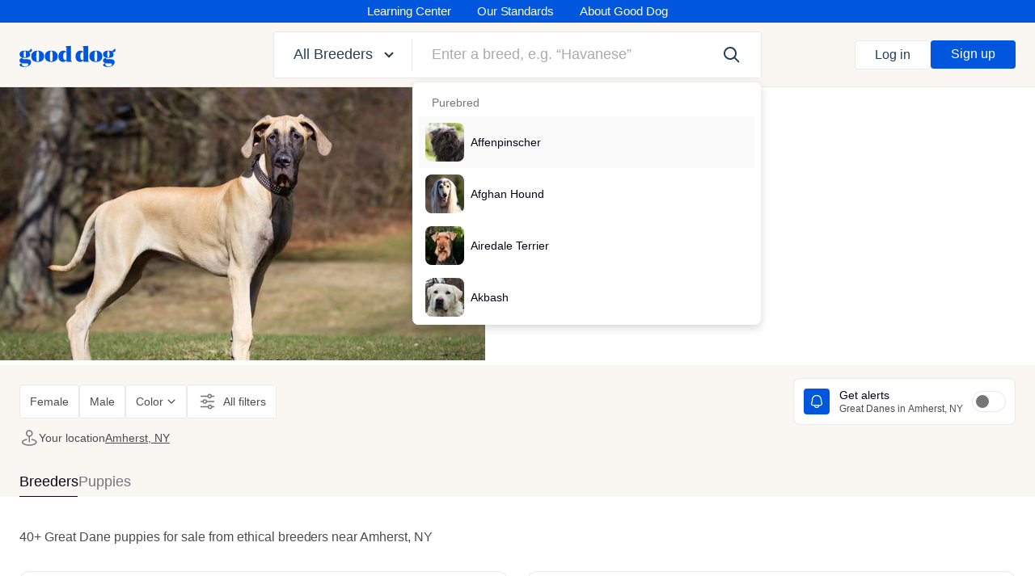

--- FILE ---
content_type: text/javascript
request_url: https://d3requdwnyz98t.cloudfront.net/assets/packs/js/breeder_profiles_index-6c32eb5bb81204e1a989.js
body_size: 8933
content:
"use strict";(self.webpackChunkClifford=self.webpackChunkClifford||[]).push([[2194],{10955:function(e,t,r){var n=p(r(56335)),o=p(r(49573)),a=p(r(26298)),i=p(r(10935)),u=p(r(21898)),l=p(r(54614)),c=p(r(65010)),s=p(r(16489)),f=p(r(74885)),d=p(r(94375));function p(e){return e&&e.__esModule?e:{default:e}}(0,n.default)({BreederProfileEmptyResultsContainer:a.default,BreederProfileSuggestedBreedsListContainer:i.default,NewsletterFormContainer:u.default,PuppyResultsTabbedLayout:l.default,BreederProfilePhotoAlbumContainer:f.default,LitterModal:d.default,BreederResultsBreedDescription:s.default,BreederResultsBreedDescriptionModal:c.default,BreedLocationInfo:o.default})},88110:function(e,t,r){Object.defineProperty(t,"__esModule",{value:!0}),t.ORDERED_BREED_TYPES=t.BREED_TYPES=t.BREED_PROFILES=void 0,t.getBreedsForQuery=function(e,t){if(!e)return[];if(!t)return e;return t=t.toLowerCase(),e.filter((function(e){return e._lowerName.includes(t)}))},t.getGroupedBreedsV2=t.getGroupedBreeds=void 0;var n=r(22884);function o(e,t){var r=Object.keys(e);if(Object.getOwnPropertySymbols){var n=Object.getOwnPropertySymbols(e);t&&(n=n.filter((function(t){return Object.getOwnPropertyDescriptor(e,t).enumerable}))),r.push.apply(r,n)}return r}function a(e){for(var t=1;t<arguments.length;t++){var r=null!=arguments[t]?arguments[t]:{};t%2?o(Object(r),!0).forEach((function(t){i(e,t,r[t])})):Object.getOwnPropertyDescriptors?Object.defineProperties(e,Object.getOwnPropertyDescriptors(r)):o(Object(r)).forEach((function(t){Object.defineProperty(e,t,Object.getOwnPropertyDescriptor(r,t))}))}return e}function i(e,t,r){return(t=function(e){var t=function(e,t){if("object"!==typeof e||null===e)return e;var r=e[Symbol.toPrimitive];if(void 0!==r){var n=r.call(e,t||"default");if("object"!==typeof n)return n;throw new TypeError("@@toPrimitive must return a primitive value.")}return("string"===t?String:Number)(e)}(e,"string");return"symbol"===typeof t?t:String(t)}(t))in e?Object.defineProperty(e,t,{value:r,enumerable:!0,configurable:!0,writable:!0}):e[t]=r,e}function u(e){return function(e){if(Array.isArray(e))return l(e)}(e)||function(e){if("undefined"!==typeof Symbol&&null!=e[Symbol.iterator]||null!=e["@@iterator"])return Array.from(e)}(e)||function(e,t){if(!e)return;if("string"===typeof e)return l(e,t);var r=Object.prototype.toString.call(e).slice(8,-1);"Object"===r&&e.constructor&&(r=e.constructor.name);if("Map"===r||"Set"===r)return Array.from(e);if("Arguments"===r||/^(?:Ui|I)nt(?:8|16|32)(?:Clamped)?Array$/.test(r))return l(e,t)}(e)||function(){throw new TypeError("Invalid attempt to spread non-iterable instance.\nIn order to be iterable, non-array objects must have a [Symbol.iterator]() method.")}()}function l(e,t){(null==t||t>e.length)&&(t=e.length);for(var r=0,n=new Array(t);r<t;r++)n[r]=e[r];return n}var c={ALL:"All",PUREBRED:"Purebred",CROSSBRED:"Crossbred"};t.BREED_TYPES=c;var s="Breed Profiles";t.BREED_PROFILES=s;var f=Object.values(c);t.ORDERED_BREED_TYPES=f;var d=(0,n.memoize)((function(e){var t;e=function(e){return u(e).sort((function(e,t){return e.live!==t.live?e.live?-1:1:e.hybrid!==t.hybrid?t.hybrid?-1:1:0})).map((function(e){return a(a({},e),{},{_lowerName:e.name.toLowerCase()})}))}(e);var r=(i(t={},c.ALL,[]),i(t,c.PUREBRED,[]),i(t,c.CROSSBRED,[]),i(t,s,[]),t);return e.reduce((function(e,t){return t.overview_page?(e[s].push(t),window.__DPL_BOT_UA&&e[c.ALL].push(t)):(e[c.ALL].push(t),t.hybrid?e[c.CROSSBRED].push(t):e[c.PUREBRED].push(t)),e}),r)}),(function(e,t){return"".concat(t,"-").concat(e.length)}));t.getGroupedBreeds=d;var p=(0,n.memoize)((function(e){var t;e=e.filter((function(e){return e.live})).sort((function(e,t){return e.hybrid!==t.hybrid?t.hybrid?-1:1:e.demand_rank!==t.demand_rank?t.demand_rank>e.demand_rank?-1:1:0})).map((function(e){return a(a({},e),{},{_lowerName:e.name.toLowerCase()})}));var r=(i(t={},c.ALL,[]),i(t,s,[]),t);return e.reduce((function(e,t){return t.overview_page?(e[s].push(t),window.__DPL_BOT_UA&&e[c.ALL].push(t)):e[c.ALL].push(t),e}),r)}),(function(e,t){return"".concat(t,"-").concat(e.length)}));t.getGroupedBreedsV2=p},77407:function(e,t,r){Object.defineProperty(t,"__esModule",{value:!0}),t.default=i;var n=a(r(96540)),o=a(r(32485));function a(e){return e&&e.__esModule?e:{default:e}}function i(e){var t=e.className,r=e.query;return r?n.default.createElement("span",{className:(0,o.default)("tertiary db truncate font-16",t)},"No results matching \u201c",r,"\u201d"):null}i.defaultProps={className:"pv4 ph4"}},55340:function(e,t,r){Object.defineProperty(t,"__esModule",{value:!0}),t.default=function(e){var t=arguments.length>1&&void 0!==arguments[1]?arguments[1]:{},r=function(r){!function(e,t){if("function"!==typeof t&&null!==t)throw new TypeError("Super expression must either be null or a function");e.prototype=Object.create(t&&t.prototype,{constructor:{value:e,writable:!0,configurable:!0}}),Object.defineProperty(e,"prototype",{writable:!1}),t&&m(e,t)}(u,r);var n,a,i=(n=u,a=function(){if("undefined"===typeof Reflect||!Reflect.construct)return!1;if(Reflect.construct.sham)return!1;if("function"===typeof Proxy)return!0;try{return Boolean.prototype.valueOf.call(Reflect.construct(Boolean,[],(function(){}))),!0}catch(e){return!1}}(),function(){var e,t=v(n);if(a){var r=v(this).constructor;e=Reflect.construct(t,arguments,r)}else e=t.apply(this,arguments);return y(this,e)});function u(){var e;!function(e,t){if(!(e instanceof t))throw new TypeError("Cannot call a class as a function")}(this,u);for(var r=arguments.length,n=new Array(r),o=0;o<r;o++)n[o]=arguments[o];return y(e,((e=i.call.apply(i,[this].concat(n))).state={results:[]},e.services=null,e.googleOptions=s(s({},E),t),e.safeSetState=e.setState,e.getCoordinatesForPlace=function(t){return new Promise((function(r){e.services.places.getDetails(s(s({},e.googleOptions),{},{placeId:t}),(function(e){var t=e.formatted_address,n=e.geometry.location;r({lat:n.lat(),lng:n.lng(),displayName:t})}))}))},b(e)))}return function(e,t,r){t&&d(e.prototype,t);r&&d(e,r);Object.defineProperty(e,"prototype",{writable:!1})}(u,[{key:"componentDidMount",value:function(){this.initIfNeeded()}},{key:"componentDidUpdate",value:function(e){this.initIfNeeded(),this.services&&(this.props.query!==e.query||this.props.isOpen&&!e.isOpen)&&this.updateResults()}},{key:"componentWillUnmount",value:function(){this.safeSetState=function(){}}},{key:"updateResults",value:function(){var e=this;this.props.query?this.services.autocomplete.getPredictions(s(s({},this.googleOptions),{},{input:this.props.query}),(function(t){t?(t=t.filter((function(t){var r,n;return!(null===(r=t.types)||void 0===r?void 0:r.includes("country"))&&(!e.props.omitStates||!(null===(n=t.types)||void 0===n?void 0:n.includes("administrative_area_level_1")))})),e.safeSetState({results:t.map((function(t){var r=t.description,n=t.place_id;return{name:r,getCoordinates:function(){return e.getCoordinatesForPlace(n)}}}))})):e.safeSetState({results:[]})})):this.safeSetState({results:[]})}},{key:"initIfNeeded",value:function(){!this.services&&window.google&&(E.sessionToken||(E.sessionToken=new window.google.maps.places.AutocompleteSessionToken),this.services={autocomplete:new window.google.maps.places.AutocompleteService,places:new window.google.maps.places.PlacesService(document.createElement("div"))})}},{key:"render",value:function(){return o.default.createElement(e,l({},this.props,{googlePlacesResults:this.state.results,getCoordinatesForPlace:this.getCoordinatesForPlace}))}}]),u}(o.Component);return r.defaultProps={isOpen:!1,omitStates:!1},(0,a.default)((function(){return[{name:"script",noRemove:!0,attributes:{src:i.GOOGLE_MAPS_API_URL,defer:!0,async:!0}}]}))(r)};var n,o=function(e,t){if(!t&&e&&e.__esModule)return e;if(null===e||"object"!==typeof e&&"function"!==typeof e)return{default:e};var r=u(t);if(r&&r.has(e))return r.get(e);var n={},o=Object.defineProperty&&Object.getOwnPropertyDescriptor;for(var a in e)if("default"!==a&&Object.prototype.hasOwnProperty.call(e,a)){var i=o?Object.getOwnPropertyDescriptor(e,a):null;i&&(i.get||i.set)?Object.defineProperty(n,a,i):n[a]=e[a]}n.default=e,r&&r.set(e,n);return n}(r(96540)),a=(n=r(51557))&&n.__esModule?n:{default:n},i=r(54664);function u(e){if("function"!==typeof WeakMap)return null;var t=new WeakMap,r=new WeakMap;return(u=function(e){return e?r:t})(e)}function l(){return l=Object.assign?Object.assign.bind():function(e){for(var t=1;t<arguments.length;t++){var r=arguments[t];for(var n in r)Object.prototype.hasOwnProperty.call(r,n)&&(e[n]=r[n])}return e},l.apply(this,arguments)}function c(e,t){var r=Object.keys(e);if(Object.getOwnPropertySymbols){var n=Object.getOwnPropertySymbols(e);t&&(n=n.filter((function(t){return Object.getOwnPropertyDescriptor(e,t).enumerable}))),r.push.apply(r,n)}return r}function s(e){for(var t=1;t<arguments.length;t++){var r=null!=arguments[t]?arguments[t]:{};t%2?c(Object(r),!0).forEach((function(t){f(e,t,r[t])})):Object.getOwnPropertyDescriptors?Object.defineProperties(e,Object.getOwnPropertyDescriptors(r)):c(Object(r)).forEach((function(t){Object.defineProperty(e,t,Object.getOwnPropertyDescriptor(r,t))}))}return e}function f(e,t,r){return(t=p(t))in e?Object.defineProperty(e,t,{value:r,enumerable:!0,configurable:!0,writable:!0}):e[t]=r,e}function d(e,t){for(var r=0;r<t.length;r++){var n=t[r];n.enumerable=n.enumerable||!1,n.configurable=!0,"value"in n&&(n.writable=!0),Object.defineProperty(e,p(n.key),n)}}function p(e){var t=function(e,t){if("object"!==typeof e||null===e)return e;var r=e[Symbol.toPrimitive];if(void 0!==r){var n=r.call(e,t||"default");if("object"!==typeof n)return n;throw new TypeError("@@toPrimitive must return a primitive value.")}return("string"===t?String:Number)(e)}(e,"string");return"symbol"===typeof t?t:String(t)}function m(e,t){return m=Object.setPrototypeOf?Object.setPrototypeOf.bind():function(e,t){return e.__proto__=t,e},m(e,t)}function y(e,t){if(t&&("object"===typeof t||"function"===typeof t))return t;if(void 0!==t)throw new TypeError("Derived constructors may only return object or undefined");return b(e)}function b(e){if(void 0===e)throw new ReferenceError("this hasn't been initialised - super() hasn't been called");return e}function v(e){return v=Object.setPrototypeOf?Object.getPrototypeOf.bind():function(e){return e.__proto__||Object.getPrototypeOf(e)},v(e)}var E={types:["(regions)"],fields:["formatted_address","geometry"],componentRestrictions:{country:"us"},sessionToken:null}},51557:function(e,t,r){Object.defineProperty(t,"__esModule",{value:!0}),t.default=function(e){return function(t){var r=function(r){!function(e,t){if("function"!==typeof t&&null!==t)throw new TypeError("Super expression must either be null or a function");e.prototype=Object.create(t&&t.prototype,{constructor:{value:e,writable:!0,configurable:!0}}),Object.defineProperty(e,"prototype",{writable:!1}),t&&c(e,t)}(b,r);var a,m,y=(a=b,m=function(){if("undefined"===typeof Reflect||!Reflect.construct)return!1;if(Reflect.construct.sham)return!1;if("function"===typeof Proxy)return!0;try{return Boolean.prototype.valueOf.call(Reflect.construct(Boolean,[],(function(){}))),!0}catch(e){return!1}}(),function(){var e,t=d(a);if(m){var r=d(this).constructor;e=Reflect.construct(t,arguments,r)}else e=t.apply(this,arguments);return s(this,e)});function b(){var t;!function(e,t){if(!(e instanceof t))throw new TypeError("Cannot call a class as a function")}(this,b);for(var r=arguments.length,n=new Array(r),a=0;a<r;a++)n[a]=arguments[a];return s(t,((t=y.call.apply(y,[this].concat(n))).didUnmount=!1,t.safeForceUpdate=function(){t.didUnmount||t.forceUpdate()},t.insertTagsIfNeeded=function(){var r=document.createDocumentFragment();(e(t.props)||[]).forEach((function(e){var n=JSON.stringify((0,o.sort)(e));if(p[n])p[n].refs++;else{var a=document.createElement(e.name);Object.entries(e.attributes).forEach((function(e){var t,r,n=(r=2,function(e){if(Array.isArray(e))return e}(t=e)||function(e,t){var r=null==e?null:"undefined"!=typeof Symbol&&e[Symbol.iterator]||e["@@iterator"];if(null!=r){var n,o,a,i,u=[],l=!0,c=!1;try{if(a=(r=r.call(e)).next,0===t){if(Object(r)!==r)return;l=!1}else for(;!(l=(n=a.call(r)).done)&&(u.push(n.value),u.length!==t);l=!0);}catch(s){c=!0,o=s}finally{try{if(!l&&null!=r.return&&(i=r.return(),Object(i)!==i))return}finally{if(c)throw o}}return u}}(t,r)||function(e,t){if(e){if("string"===typeof e)return u(e,t);var r=Object.prototype.toString.call(e).slice(8,-1);return"Object"===r&&e.constructor&&(r=e.constructor.name),"Map"===r||"Set"===r?Array.from(e):"Arguments"===r||/^(?:Ui|I)nt(?:8|16|32)(?:Clamped)?Array$/.test(r)?u(e,t):void 0}}(t,r)||function(){throw new TypeError("Invalid attempt to destructure non-iterable instance.\nIn order to be iterable, non-array objects must have a [Symbol.iterator]() method.")}()),o=n[0],i=n[1];a.setAttribute(o,i)})),r.appendChild(a),p[n]={el:a,refs:1,noRemove:e.noRemove,isLoaded:!1}}p[n].isLoaded?t.safeForceUpdate():p[n].el.addEventListener("load",(function(){n in p&&(p[n].isLoaded=!0),t.safeForceUpdate()}))})),document.head.appendChild(r)},f(t)))}return function(e,t,r){t&&l(e.prototype,t);r&&l(e,r);Object.defineProperty(e,"prototype",{writable:!1})}(b,[{key:"UNSAFE_componentWillMount",value:function(){"undefined"!==typeof window&&this.insertTagsIfNeeded()}},{key:"componentWillUnmount",value:function(){this.didUnmount=!0,Object.keys(p).forEach((function(e){p[e].refs--,0!==p[e].refs||p[e].noRemove||(document.head.removeChild(p[e].el),delete p[e])}))}},{key:"render",value:function(){return n.default.createElement(t,i({__forceUpdate:Date.now()},this.props,{insertHeadTags:this.insertTagsIfNeeded,headTagsLoaded:Object.values(p).every((function(e){return e.isLoaded}))}))}}]),b}(n.Component);return r.WrappedComponent=t,r}};var n=function(e,t){if(!t&&e&&e.__esModule)return e;if(null===e||"object"!==typeof e&&"function"!==typeof e)return{default:e};var r=a(t);if(r&&r.has(e))return r.get(e);var n={},o=Object.defineProperty&&Object.getOwnPropertyDescriptor;for(var i in e)if("default"!==i&&Object.prototype.hasOwnProperty.call(e,i)){var u=o?Object.getOwnPropertyDescriptor(e,i):null;u&&(u.get||u.set)?Object.defineProperty(n,i,u):n[i]=e[i]}n.default=e,r&&r.set(e,n);return n}(r(96540)),o=r(1793);function a(e){if("function"!==typeof WeakMap)return null;var t=new WeakMap,r=new WeakMap;return(a=function(e){return e?r:t})(e)}function i(){return i=Object.assign?Object.assign.bind():function(e){for(var t=1;t<arguments.length;t++){var r=arguments[t];for(var n in r)Object.prototype.hasOwnProperty.call(r,n)&&(e[n]=r[n])}return e},i.apply(this,arguments)}function u(e,t){(null==t||t>e.length)&&(t=e.length);for(var r=0,n=new Array(t);r<t;r++)n[r]=e[r];return n}function l(e,t){for(var r=0;r<t.length;r++){var n=t[r];n.enumerable=n.enumerable||!1,n.configurable=!0,"value"in n&&(n.writable=!0),Object.defineProperty(e,(o=n.key,a=void 0,"symbol"===typeof(a=function(e,t){if("object"!==typeof e||null===e)return e;var r=e[Symbol.toPrimitive];if(void 0!==r){var n=r.call(e,t||"default");if("object"!==typeof n)return n;throw new TypeError("@@toPrimitive must return a primitive value.")}return("string"===t?String:Number)(e)}(o,"string"))?a:String(a)),n)}var o,a}function c(e,t){return c=Object.setPrototypeOf?Object.setPrototypeOf.bind():function(e,t){return e.__proto__=t,e},c(e,t)}function s(e,t){if(t&&("object"===typeof t||"function"===typeof t))return t;if(void 0!==t)throw new TypeError("Derived constructors may only return object or undefined");return f(e)}function f(e){if(void 0===e)throw new ReferenceError("this hasn't been initialised - super() hasn't been called");return e}function d(e){return d=Object.setPrototypeOf?Object.getPrototypeOf.bind():function(e){return e.__proto__||Object.getPrototypeOf(e)},d(e)}var p={}},54614:function(e,t,r){Object.defineProperty(t,"__esModule",{value:!0}),t.default=function(){var e=(0,a.useSelector)((function(e){return e.server})),t=e.breedSlug,r=e.itemsPerPage,s=e.overPopulatedBreed,U=e.breedId,H=e.breedName,q=e.breedNamePlural,K=e.citySlug,Z=e.locationTitle,oe=e.breedColors,ae=e.puppyPriceRanges,ie=e.breedSizes,ue=e.breedCoat,le=e.breedTail,ce=e.breedGeneration,se=e.breedType,fe=e.emailListJoinedAt,de=e.preappliedFilters,pe=void 0===de?{}:de,me=pe.stateSlug,ye=pe.cityName,be=pe.size,ve=e.pbo,Ee=e.breed_search_attribute_filter,_e=(0,a.useSelector)((function(e){var t=e.queryParams;return["cpc","cpa","cta"].includes(t[v.UTM_MEDIUM])})),ge=(0,a.useSelector)((function(e){return e.queryParams})),he=(0,o.useRef)(ge),Oe=(0,L.default)((0,D.deliveryMethodOptionsResourceDefinition)(!0)).value.data,Pe=(0,R.default)(),we=Pe.resultsType,Se=Pe.clearFilters,Re=Pe.isFiltersModalOpen,Te=(0,I.useSnoozed)(),Le=Te.isSnoozed,Ie=(Te._,Le("".concat(O.SEARCH_ALERTS_FEATURE_KEY,"-").concat(U),I.FOREVER_DURATION)||fe),je=Number(ge[v.PAGE])||1,Ae=we===O.RESULTS_TYPES.PUPPIES,Ne=we===O.RESULTS_TYPES.BREEDERS,De=ve||_e,Ce=(0,a.useDispatch)(),Fe=Ne?ee:r,ke=$({},(Ae?P.puppiesResourceDefinition:f.breederProfilesResourceDefinition)(t,Fe,je,(0,A.removeEmptyValues)($($({postal_code:ge[v.FILTER_POSTAL_CODE],lat:ge[v.FILTER_LATITUDE],long:ge[v.FILTER_LONGITUDE],location:ge[v.FILTER_LOCATION_NAME],state:me,city:ye,distance_in_miles:ge[v.FILTER_DISTANCE_IN_MILES]||(O.NON_LOCATION_SORT_OPTIONS.includes(ge[v.SORT])?0:null),availability:ge[v.FILTER_AVAILABILITY],delivery_method_ids:ge[v.FILTER_DELIVERY_METHODS],size:ge[v.FILTER_SIZE]||be,color:ge[v.FILTER_COLOR],coat_type:ge[v.FILTER_COAT],tail_type:ge[v.FILTER_TAIL],generation:ge[v.FILTER_GENERATION],pbo:De,city_slug:K,health_tier_levels:ge[v.FILTER_HEALTH_TIER_LEVELS],extra_ids:ge[v.FILTER_EXTRAS]},Ee.filters),Ae&&{gender:"any"!==ge[v.FILTER_GENDER]?ge[v.FILTER_GENDER]:null,price_tier:ge[v.FILTER_PRICE],sort:ge[v.SORT],age:ge[v.FILTER_AGE]})))),Me=(0,L.default)(ke),Be=(0,L.default)($({},(0,P.puppyAndBreederCountsResourceDefinition)(t,{pbo:De}))),Ue=Me.value.meta,xe=Me.value.data,Ye=!Re&&Me.isLoading,Ve=Be.value.data.breeders_count,Ge=Be.value.data.puppies_count,We=Ue.total_puppy_count,He=Ue.total_breeders_count,qe=(Ae?We:He)||0,ze=Math.ceil(qe/Fe),Xe=Ue.distance_in_miles,Ke=!Ye&&0===qe&&(Ge>0&&Ae||Ve>0&&Ne);(0,o.useEffect)((function(){Ae&&0===Ge&&Ce((0,i.pushParams)(J({},v.RESULTS_TYPE,O.RESULTS_TYPES.BREEDERS),{hash:!0}))}),[Ae,Ge]);var Ze=(0,o.useRef)(null),$e=(0,o.useRef)(null),Je=(0,o.useRef)(null),Qe=(0,o.useCallback)((function(){Ze.current&&(0,j.scrollTo)({top:Ze.current.offsetTop-60})}),[Ze.current]);var et=(0,o.useRef)(xe),tt=(0,o.useRef)(we),rt=(0,o.useMemo)((function(){return Re&&tt===we||(tt.current=we,et.current=xe),et.current}),[xe,Re,we]),nt=(0,T.default)(),ot=nt.locationName,at=nt.locationSource;function it(){var e,t,r,n,o=Ae?b.ANALYTICS_VIEWS.PUPPY_SEARCH_RESULTS:b.ANALYTICS_VIEWS.BREEDER_SEARCH_RESULTS;if(ge.origin_view){Je.current=(0,A.removeEmptyValues)({origin_view:ge.origin_view,origin_view_feature:ge.origin_view_feature,origin_view_feature_location:ge.origin_view_feature_location});var a=(0,F.removeFromUrl)(["origin_view","origin_view_feature","origin_view_feature_location"],window.location.href);window.history.replaceState(window.history.state,document.title,a)}else null!==Je.current&&(Je.current=null);(0,N.setAnalyticsOrigin)({originView:o});var i=ge[v.FILTER_PRICE]&&ae.filter((function(e){return ge[v.FILTER_PRICE].split(",").includes(e.value)})).map((function(e){return{value:e.title,title:e.title}})),u=Boolean(null===ae||void 0===ae?void 0:ae.length)&&ge[v.FILTER_PRICE]&&i||null,l=null===(e=ge[v.FILTER_DELIVERY_METHODS])||void 0===e?void 0:e.split(","),c=l&&Oe.reduce((function(e,t){return l.includes(t.id.toString())&&e.push({title:t.name,value:t.id}),e}),[]),s=$($({page:"breed_page",breed_id:U,breed_name:H,experiments:(0,C.collectTrackedExperiments)(),results_size_breeders:He,results_size_available_puppies:We,page_number:je,results_display_type:we,filters:$($($({postal_code:ge[v.FILTER_POSTAL_CODE],state:me,city:ye,distance_in_miles:ge[v.FILTER_DISTANCE_IN_MILES],delivery_methods:c,size:te(ge[v.FILTER_SIZE],ie),color:te(ge[v.FILTER_COLOR],oe.reduce((function(e,t){var r,n,o=(n=2,function(e){if(Array.isArray(e))return e}(r=t)||function(e,t){var r=null==e?null:"undefined"!=typeof Symbol&&e[Symbol.iterator]||e["@@iterator"];if(null!=r){var n,o,a,i,u=[],l=!0,c=!1;try{if(a=(r=r.call(e)).next,0===t){if(Object(r)!==r)return;l=!1}else for(;!(l=(n=a.call(r)).done)&&(u.push(n.value),u.length!==t);l=!0);}catch(s){c=!0,o=s}finally{try{if(!l&&null!=r.return&&(i=r.return(),Object(i)!==i))return}finally{if(c)throw o}}return u}}(r,n)||X(r,n)||function(){throw new TypeError("Invalid attempt to destructure non-iterable instance.\nIn order to be iterable, non-array objects must have a [Symbol.iterator]() method.")}())[1];return[].concat(z(e),z(o))}),[])),coat_type:te(ge[v.FILTER_COAT],ue),tail_type:te(ge[v.FILTER_TAIL],le),generation:te(ge[v.FILTER_GENERATION],ce),health_tier_levels:ge[v.FILTER_HEALTH_TIER_LEVELS]},se===k.BREED_TYPES.PUREBRED&&{akc_registered:Boolean(ge[v.FILTER_EXTRAS])}),Ee.filters),Ae&&{gender:ge[v.FILTER_GENDER],availability:ge[v.FILTER_AVAILABILITY],price:u,age:ge[v.FILTER_AGE]})},Ae&&{sort:ge[v.SORT]}),(0,A.removeEmptyValues)({origin_view:null===(t=Je.current)||void 0===t?void 0:t.origin_view,origin_view_feature:null===(r=Je.current)||void 0===r?void 0:r.origin_view_feature,origin_view_feature_location:null===(n=Je.current)||void 0===n?void 0:n.origin_view_feature_location,search_location_value:ot,search_location_source:at}));(0,C.sendRudderstackEvent)(b.ANALYTICS_EVENTS.BREED_SEARCHED,s)}if((0,o.useEffect)((function(){"success"!==Me.status||Re||it()}),[Me.status]),(0,o.useEffect)((function(){Q.some((function(e){return ge[e]!==he.current[e]}))&&Qe(),he.current=ge}),[ge]),Boolean(qe)&&je>ze){var ut=(0,F.removeFromUrl)(v.PAGE,window.location.href);return window.location.href=ut,null}return o.default.createElement(w.default.Provider,{value:{sendBreedSearchedAnalytics:it,isLoading:Me.isLoading,searchParams:ke.params,referrer:window.location.href}},o.default.createElement("div",{className:"PuppyResultsTabbedLayout"},o.default.createElement(S.default,{className:(0,n.default)("bg-sand",{pv3:Ie,"pv3 pv6-md":!Ie}),resultsType:we,tabsContainer:$e.current,totalItemCount:qe}),o.default.createElement("div",{className:"bg-sand ph0-md ph6 mb10"},o.default.createElement(g.default,{ref:$e,className:"container-xxl",disabled:0===Ge})),o.default.createElement("div",{className:"container-xxl"},o.default.createElement("div",{ref:Ze,className:"mb18 mb20-lg"},o.default.createElement(m.default,{isLoading:Ye,fallback:o.default.createElement(o.default.Fragment,null,o.default.createElement(c.default,{className:"pb7"}),o.default.createElement(W.default,{className:"mt2",resultsType:we,resultsPerPage:Fe}))},Ke?o.default.createElement("div",{className:"f2 f3-sm tc bg-near-white br3 ph4 pv4 mt5"},o.default.createElement("p",{className:"fw-medium"},"Your current search has no results"),o.default.createElement("p",{className:"mb4"},"Clear your filters to find puppies and breeders"),o.default.createElement(d.GDButtonV1,{className:"f2 m-auto",onClick:Se,type:"reset"},"Clear filters")):o.default.createElement(l.default,{className:"pb6"}),o.default.createElement(h.default,{className:"mt2",results:rt,resultsType:we,distanceInMiles:Xe,totalItemCount:qe,analyticsPageNumber:je,Card:Ae?re:ne}),s&&o.default.createElement("div",{className:"pt5 pb5 bt bb b--light-gray bw0-l mt5 mb5"},o.default.createElement(E.default,{breedName:H,breedNamePlural:q})),ze>1&&o.default.createElement(p.default,{className:"tc mt6-lg",currentPage:je,itemsPerPage:Fe,onPageClick:function(e){Ce((0,i.pushParams)(J({},v.PAGE,e))),e>je&&(0,C.sendRudderstackEvent)(b.ANALYTICS_EVENTS.SEARCH_PAGINATED,{view:we===O.RESULTS_TYPES.PUPPIES?b.ANALYTICS_VIEWS.PUPPY_SEARCH_RESULTS:b.ANALYTICS_VIEWS.BREEDER_SEARCH_RESULTS,breed_id:U,page_number:je+1})},totalItemCount:qe,arrows:!0}))))),K&&o.default.createElement(Y.default,{className:"container-xxl mb6 mb20-lg",breedSlug:t,breedNamePlural:q,citySlug:K,locationTitle:Z}),o.default.createElement(G.default,{className:"container-xxl mb6 mb20-lg"}),K&&o.default.createElement("div",{className:"bg-forest-dark-900 white"},o.default.createElement(V.default,{className:"container-xxl pv12 pv16-md mb8 mb20-lg",breedId:U,citySlug:K})),o.default.createElement("div",{className:"bg-sand"},o.default.createElement(u.default,null),o.default.createElement(M.default,null)),o.default.createElement("div",{className:"flex justify-center bg-stone-700 mb10 mb20-lg"},o.default.createElement(B.default,null)),K&&1===je&&o.default.createElement(x.default,{className:"container-xxl mb8 mb20-lg",breedId:U,citySlug:K}),o.default.createElement(y.default,null),1===je&&o.default.createElement(_.default,null))};var n=q(r(32485)),o=function(e,t){if(!t&&e&&e.__esModule)return e;if(null===e||"object"!==typeof e&&"function"!==typeof e)return{default:e};var r=H(t);if(r&&r.has(e))return r.get(e);var n={},o=Object.defineProperty&&Object.getOwnPropertyDescriptor;for(var a in e)if("default"!==a&&Object.prototype.hasOwnProperty.call(e,a)){var i=o?Object.getOwnPropertyDescriptor(e,a):null;i&&(i.get||i.set)?Object.defineProperty(n,a,i):n[a]=e[a]}n.default=e,r&&r.set(e,n);return n}(r(96540)),a=r(16683),i=r(16889),u=q(r(11913)),l=q(r(91277)),c=q(r(59559)),s=q(r(54902)),f=r(69656),d=r(79287),p=q(r(91562)),m=q(r(70035)),y=q(r(37388)),b=r(83990),v=r(323),E=q(r(64275)),_=q(r(49573)),g=q(r(18529)),h=q(r(52974)),O=r(96440),P=r(96571),w=q(r(87240)),S=q(r(9035)),R=q(r(68901)),T=q(r(40688)),L=q(r(6131)),I=r(486),j=r(22884),A=r(1793),N=r(72076),D=r(80180),C=r(8453),F=r(71780),k=r(88110),M=q(r(56967)),B=q(r(90289)),U=q(r(25340)),x=q(r(88828)),Y=q(r(76246)),V=q(r(93251)),G=q(r(70588)),W=q(r(33166));function H(e){if("function"!==typeof WeakMap)return null;var t=new WeakMap,r=new WeakMap;return(H=function(e){return e?r:t})(e)}function q(e){return e&&e.__esModule?e:{default:e}}function z(e){return function(e){if(Array.isArray(e))return K(e)}(e)||function(e){if("undefined"!==typeof Symbol&&null!=e[Symbol.iterator]||null!=e["@@iterator"])return Array.from(e)}(e)||X(e)||function(){throw new TypeError("Invalid attempt to spread non-iterable instance.\nIn order to be iterable, non-array objects must have a [Symbol.iterator]() method.")}()}function X(e,t){if(e){if("string"===typeof e)return K(e,t);var r=Object.prototype.toString.call(e).slice(8,-1);return"Object"===r&&e.constructor&&(r=e.constructor.name),"Map"===r||"Set"===r?Array.from(e):"Arguments"===r||/^(?:Ui|I)nt(?:8|16|32)(?:Clamped)?Array$/.test(r)?K(e,t):void 0}}function K(e,t){(null==t||t>e.length)&&(t=e.length);for(var r=0,n=new Array(t);r<t;r++)n[r]=e[r];return n}function Z(e,t){var r=Object.keys(e);if(Object.getOwnPropertySymbols){var n=Object.getOwnPropertySymbols(e);t&&(n=n.filter((function(t){return Object.getOwnPropertyDescriptor(e,t).enumerable}))),r.push.apply(r,n)}return r}function $(e){for(var t=1;t<arguments.length;t++){var r=null!=arguments[t]?arguments[t]:{};t%2?Z(Object(r),!0).forEach((function(t){J(e,t,r[t])})):Object.getOwnPropertyDescriptors?Object.defineProperties(e,Object.getOwnPropertyDescriptors(r)):Z(Object(r)).forEach((function(t){Object.defineProperty(e,t,Object.getOwnPropertyDescriptor(r,t))}))}return e}function J(e,t,r){return(t=function(e){var t=function(e,t){if("object"!==typeof e||null===e)return e;var r=e[Symbol.toPrimitive];if(void 0!==r){var n=r.call(e,t||"default");if("object"!==typeof n)return n;throw new TypeError("@@toPrimitive must return a primitive value.")}return("string"===t?String:Number)(e)}(e,"string");return"symbol"===typeof t?t:String(t)}(t))in e?Object.defineProperty(e,t,{value:r,enumerable:!0,configurable:!0,writable:!0}):e[t]=r,e}var Q=[v.PAGE],ee=42;function te(){var e=arguments.length>1?arguments[1]:void 0;return(arguments.length>0&&void 0!==arguments[0]?arguments[0]:"").split(",").map((function(t){return e.find((function(e){return e.value===Number(t)}))})).filter((function(e){return e}))}function re(e){var t=e.result,r=e.analytics,n=e.hideDistance,a=e.trackInView;return o.default.createElement(U.default,{className:"pb3",puppy:t,analytics:r,hideDistance:n,view:b.ANALYTICS_VIEWS.PUPPY_SEARCH_RESULTS,trackInView:a})}function ne(e){var t=e.result,r=e.analytics,n=e.trackInView;return o.default.createElement(s.default,{profile:t,analytics:r,trackInView:n})}},34499:function(e,t,r){Object.defineProperty(t,"__esModule",{value:!0}),t.LocationResultsResultAreaItem=d,t.LocationResultsResultGoogleItem=f,t.default=p;var n=function(e,t){if(!t&&e&&e.__esModule)return e;if(null===e||"object"!==typeof e&&"function"!==typeof e)return{default:e};var r=s(t);if(r&&r.has(e))return r.get(e);var n={},o=Object.defineProperty&&Object.getOwnPropertyDescriptor;for(var a in e)if("default"!==a&&Object.prototype.hasOwnProperty.call(e,a)){var i=o?Object.getOwnPropertyDescriptor(e,a):null;i&&(i.get||i.set)?Object.defineProperty(n,a,i):n[a]=e[a]}n.default=e,r&&r.set(e,n);return n}(r(96540)),o=c(r(32485)),a=r(72332),i=r(2434),u=c(r(77407)),l=c(r(44608));function c(e){return e&&e.__esModule?e:{default:e}}function s(e){if("function"!==typeof WeakMap)return null;var t=new WeakMap,r=new WeakMap;return(s=function(e){return e?r:t})(e)}function f(e){var t=e.place,r=e.onClick;return n.default.createElement("a",{href:"#",className:"LocationResultsResultGoogleItem db w-100 flex items-center nh3 ph3 nh0-md ph2-md pv3 pv2-md bw0-l bw0-m bb b--gray-300 font-14",onClick:function(e){e.preventDefault(),r(t)}},n.default.createElement("span",{className:"ph3-md pv3-md ph2 pv2 bg-light-gray br3 bg-gray-400 mr2"},n.default.createElement(l.default,{name:"fetch-location",className:"white",width:"24px",height:"24px"})),t.name)}function d(e){var t=e.area,r=e.onClick;return n.default.createElement("a",{className:"db w-100 flex items-center nh3 ph3 nh0-md ph2-md pv3 pv2-md bw0-l bw0-m bb b--gray-300 font-14",href:"#",onClick:function(e){e.preventDefault(),r(t)}},n.default.createElement("span",{className:"ph3-md pv3-md ph2 pv2 bg-light-gray br3 bg-gray-400 mr2"},n.default.createElement(l.default,{name:"fetch-location",className:"white",width:"24px",height:"24px"})),t.name)}function p(e){var t=e.className,r=e.googlePlacesResults,l=e.query,c=e.onSelectItem,s=e.newDesignSystemStyles;return n.default.createElement(i.FancyDropdownMenu,{className:(0,o.default)("LocationSearchResultsList overflow-y-auto br3 bg-white mt2",t),contentClassName:"ph0",newDesignSystemStyles:s},l?0===r.length?n.default.createElement(u.default,{query:l}):r.map((function(e,t){return n.default.createElement(i.FancyDropdownMenuItem,{key:t,itemKey:t,selectedClassName:"bg-subtle-light-gray"},n.default.createElement(f,{place:e,onClick:c}))})):n.default.createElement(n.Fragment,null,n.default.createElement("p",{className:"tertiary lg:font-12 font-14 fw-medium pv2 ph4"},"Popular areas"),a.POPULAR_AREAS.map((function(e){return n.default.createElement(i.FancyDropdownMenuItem,{key:e.url,itemKey:e.url,selectedClassName:"bg-subtle-light-gray"},n.default.createElement(d,{area:e,onClick:c}))}))))}p.defaultProps={className:null,query:null,newDesignSystemStyles:!1}},72332:function(e,t,r){Object.defineProperty(t,"__esModule",{value:!0}),t.POPULAR_AREAS=void 0;var n=r(55373),o=[{name:"Atlanta, GA",coordinates:[33.749,-84.388]},{name:"Boston, MA",coordinates:[42.3601,-71.0589]},{name:"Chicago, IL",coordinates:[41.8781,-87.6298]},{name:"Dallas - Fort Worth, TX",coordinates:[32.7767,-96.797]},{name:"Detroit, MI",coordinates:[42.3314,-83.0458]},{name:"Houston, TX",coordinates:[29.7604,-95.3698]},{name:"Los Angeles, CA",coordinates:[34.0522,-118.2437]},{name:"Miami, FL",coordinates:[25.7617,-80.1918]},{name:"New York, NY",coordinates:[40.7128,-74.006]},{name:"Philadelphia, PA",coordinates:[39.9526,-75.1652]},{name:"Phoenix, AZ",coordinates:[33.4484,-112.074]},{name:"San Diego, CA",coordinates:[32.7157,-117.1611]},{name:"San Francisco, CA",coordinates:[37.7749,-122.4194]},{name:"Seattle, WA",coordinates:[47.6062,-122.3321]},{name:"Washington DC",coordinates:[38.9072,-77.0369]}].map((function(e){return{name:e.name,url:"/shelters#locate=".concat((0,n.stringify)({query:{location:e.name}})),getCoordinates:function(){return Promise.resolve({lat:e.coordinates[0],lng:e.coordinates[1]})}}}));t.POPULAR_AREAS=o}},function(e){e.O(0,[7810,5425,9380,312,3941,7471,6163,2209,7327,5844,7290,527,6335,6131,3031,4387,4813,1888,7569,1900,1470,1170,3367,9267,3675,7507,1732,6484,5710,186,5022,7749,633,8733,9909,8040],(function(){return t=10955,e(e.s=t);var t}));e.O()}]);
//# sourceMappingURL=breeder_profiles_index-6c32eb5bb81204e1a989.js.map

--- FILE ---
content_type: image/svg+xml
request_url: https://www.gooddog.com/assets/packs/static/src/assets/preferred_breeder_badge-affbbdaf90a9076a8d03.svg?resize=24x24
body_size: 758
content:
<svg width="74" height="79" viewBox="0 0 74 79" fill="none" xmlns="http://www.w3.org/2000/svg">
  <path
    d="M30.4784 3.7132L30.4769 3.714L8.86879 15.9011L8.86857 15.9012C4.80415 18.1943 2.27637 22.4483 2.27637 27.0807V51.4496C2.27637 56.0794 4.8052 60.3328 8.86864 62.6257L8.86898 62.6258L30.4748 74.8117C30.4749 74.8118 30.475 74.8118 30.475 74.8118C34.5348 77.1021 39.5314 77.1021 43.5911 74.8118C43.5911 74.8118 43.5912 74.8118 43.5913 74.8117L65.1974 62.6255L65.1976 62.6254C69.2612 60.3328 71.7896 56.0793 71.7896 51.4496V27.0807C71.7896 22.4482 69.2615 18.1942 65.1972 15.9011L65.197 15.901L43.5892 3.714L43.5877 3.7132C39.5299 1.42893 34.5362 1.42893 30.4784 3.7132Z"
    fill="#101FA1" stroke="white" stroke-width="4" />
  <path fill-rule="evenodd" clip-rule="evenodd"
    d="M51.1105 32.1492L44.0042 31.1336C43.6021 31.0837 43.2519 30.8345 43.0665 30.4667L39.8981 24.1767C39.8929 24.1698 39.8894 24.1629 39.886 24.1543C39.5948 23.6198 39.1424 23.1713 38.5964 22.8843C37.1284 22.1435 35.3067 22.7141 34.5319 24.1767L31.3602 30.465C31.173 30.8328 30.8194 31.0837 30.4017 31.1353L23.3109 32.1492C22.6246 32.2506 22.0231 32.5531 21.5759 33.0205C21.0248 33.586 20.7301 34.3318 20.7457 35.119C20.7613 35.9061 21.0854 36.6365 21.6539 37.1761L26.7965 42.0844C27.0825 42.3491 27.2159 42.753 27.1466 43.1465L25.9316 50.0519C25.8276 50.6964 25.9385 51.3615 26.2401 51.9114C26.618 52.616 27.2471 53.1299 28.0132 53.3636C28.3027 53.4513 28.5991 53.4942 28.892 53.4942C29.3738 53.4942 29.8505 53.3774 30.2821 53.1488L36.6257 49.8972C36.9932 49.703 37.4351 49.703 37.8113 49.9006L44.1238 53.1385C44.6906 53.4478 45.3371 53.5596 46.0182 53.4564C47.6458 53.1918 48.7602 51.6622 48.495 50.0381L47.2818 43.1465C47.2107 42.741 47.3424 42.344 47.6423 42.0587L52.7692 37.1761C53.2494 36.7173 53.5648 36.1037 53.6515 35.4489C53.8647 33.8472 52.7225 32.3658 51.1105 32.1492Z"
    fill="#FFDC5F" />
</svg>
  